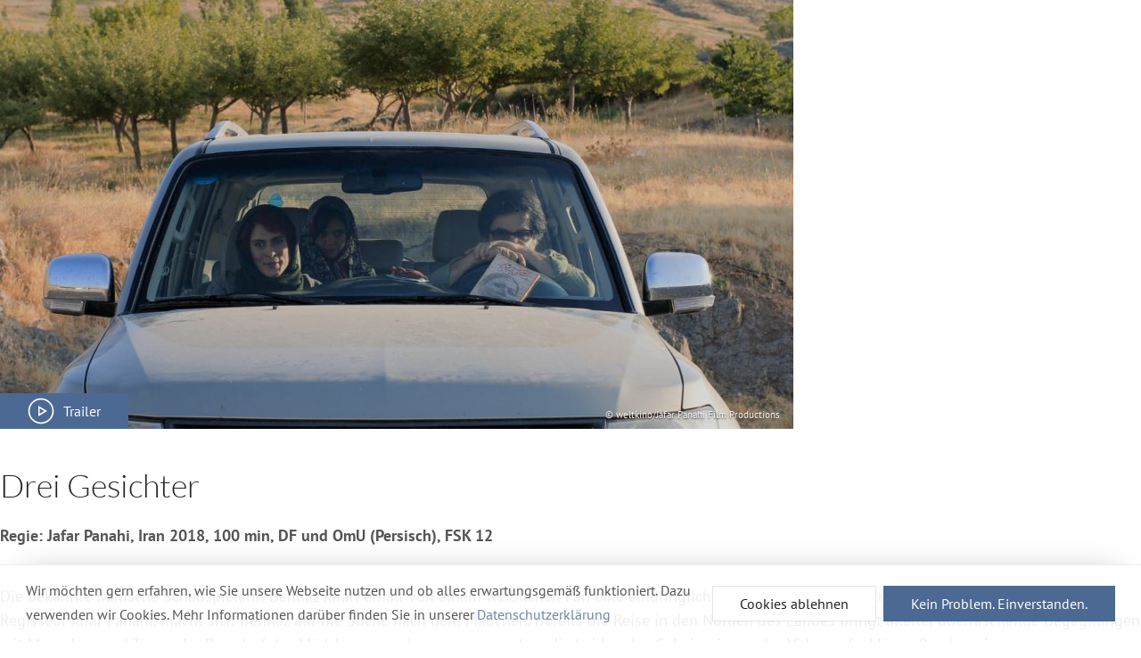

--- FILE ---
content_type: text/html; charset=utf-8
request_url: https://www.liwu.de/filme/archiv/3477-drei-gesichter?tmpl=component
body_size: 3773
content:
<!DOCTYPE html>
<html lang="de-de" dir="ltr">
<head>
    <meta charset="utf-8" />
	<base href="https://www.liwu.de/filme/archiv/3477-drei-gesichter" />
	<meta http-equiv="X-UA-Compatible" content="IE=edge" />
	<meta name="keywords" content="li.wu., Programmkino, Rostock, Kinderfilm, Schulvorstellungen, Originalfassungen, Arthouse, Metropol, Frieda23" />
	<meta name="rights" content="Lichtspieltheater Wundervoll Rostock" />
	<meta name="robots" content="index, follow" />
	<meta name="viewport" content="width=device-width,initial-scale=1" />
	<meta name="description" content="Trotz Drehverbots macht Jafar Panahi wieder einen Film.
Regie: Jafar Panahi, Iran 2018, 100 min, DF und OmU (Persisch), FSK 12" />
	<title>li.wu. – Programmkino in Rostock - Drei Gesichter</title>
	<link href="https://www.liwu.de/filme/archiv/3477-drei-gesichter" rel="canonical" />
	<link href="/media/cck/css/cck.css" rel="stylesheet" />
	<link href="/media/cck/css/cck.responsive.css" rel="stylesheet" />
	<link href="/templates/master3/css/uikit.liwu-theme.min.css?1686923325" rel="stylesheet" />
	<link href="/templates/master3/css/custom.css?1685662491" rel="stylesheet" />
	<link href="/media/plg_system_kickgdpr/css/cookieconsent.min.css?538a08f59809f02a80120cf44ea33a13" rel="stylesheet" />
	<style>

/* Custom CSS */
.cc-window {
    font-family: inherit;
    color: #555 !important;
    line-height: inherit;
    background-image: none;
    background-color: rgba(255,255,255,0.9) !important;
    border-top: 1px solid rgba(100,100,100,0.1);
    box-shadow: 0 -11px 36px -27px rgba(120, 120, 120, 0.8);
}
.cc-revoke {
    font-family: inherit;
    z-index: 999 !important
}
.cc-btn {
 margin:0;
 border:none;
 overflow:visible;
 font:inherit;
 background-color:#4b6992 !important;
 color:#fff;
 border:1px solid transparent;
 -webkit-appearance:none;
 border-radius:0;
 display:inline-block;
 box-sizing:border-box;
 padding:0 30px;
 vertical-align:middle;
 font-size:.875rem;
 line-height:38px;
 text-align:center;
 text-decoration:none;
 text-transform:none;
 transition:.1s ease-in-out;
 transition-property:color,background-color,border-color;
}

.cc-btn::-moz-focus-inner {
 border:0;
 padding:0;
}

.cc-btn:first-child {
 background-color: #fff !important;
 color:#222 !important;
 border:1px solid #e5e5e5 !important;
}

.cc-btn:hover {
    text-decoration: none !important;
 background-color:#425d81 !important;
 color:#fff !important;
}

.cc-btn:first-child:hover {
 background-color: #fff !important;
 color:#222 !important;
 border-color:#b2b2b2 !important;
}

.cc-link {
    background: transparent linear-gradient(90deg, rgba(25, 55, 97, 0.1), rgba(25, 55, 97, 0.15)) no-repeat 0 100%;
    background-size: 100% 0%;
    background-position-y: 90%;
    color: rgba(75,105,146,0.8) !important;
    opacity: 1 !important;
    text-decoration: none !important;
    -moz-transition: all 0.2s 0.1s;
    -o-transition: all 0.2s 0.1s;
    -webkit-transition: all 0.2s 0.1s;
    transition: all 0.2s 0.1s;
}
.cc-link:hover {
    background: transparent linear-gradient(90deg, rgba(166, 184, 209, 0.2), rgba(166, 184, 209, 0.25)) no-repeat 0 100% !important;
    background-position-y: 100%;
    background-size: 100% 100%;
}
/* End Custom CSS */

	</style>
	<script src="/media/jui/js/jquery.min.js?538a08f59809f02a80120cf44ea33a13"></script>
	<script src="/media/jui/js/jquery-noconflict.js?538a08f59809f02a80120cf44ea33a13"></script>
	<script src="/media/jui/js/jquery-migrate.min.js?538a08f59809f02a80120cf44ea33a13"></script>
	<script src="/templates/master3/js/jui/bootstrap.min.js?538a08f59809f02a80120cf44ea33a13"></script>
	<script src="/media/cck/js/cck.core-3.18.2.min.js"></script>
	<script src="/media/uikit3/dist/js/uikit.min.js?538a08f59809f02a80120cf44ea33a13"></script>
	<script src="/media/uikit3/dist/js/uikit-icons.min.js?538a08f59809f02a80120cf44ea33a13"></script>
	<script src="/media/plg_system_kickgdpr/js/cookieconsent.min.js?538a08f59809f02a80120cf44ea33a13"></script>
	<script>
JCck.Core.baseURI = "";JCck.Core.sourceURI = "https://www.liwu.de";
       (function($) {
           UIkit.util.ready(function(){ });
        })();
    (function ($) {
     $(document).ready(function() {
        var iframe = $("#kinoheld-widget");
        
        $(".kinoheld-trigger").click(function() {
            var spinna = $("#spinnerKinoheld");
            var sauce = $(this).data("sauce");

            spinna.show();
            iframe.hide();
            UIkit.modal("#modalKinoheld").show();
            UIkit.tooltip($(this)).hide();

            $("#kinoheld-widget").load(function(){
                iframe.show();
                spinna.hide();
            });

            iframe.attr("src", sauce);
        });

        $("#modalKinoheld").on({
            'hide.uk.modal': function(){
                iframe.attr("src", "");
            }
        });
     });
})(jQuery);
    var _paq = window._paq || [];// Start Cookie Alert
window.addEventListener("load", function(){
window.cookieconsent.initialise({
  "palette": {
    "popup": {
      "background": "#4b6992",
      "text": "#ffffff"
    },
    "button": {
      "background": "#f1d600",
      "text": "#ffffff",
    }
  },
  "theme": "block",
  "position": "bottom",
  "type": "opt-in",
  "revokable": false,
  "revokeBtn": "<div class=\"cc-revoke {{classes}}\">Datenschutz</div>",
  "content": {
    "message": "Wir möchten gern erfahren, wie Sie unsere Webseite nutzen und ob alles erwartungsgemäß funktioniert. Dazu verwenden wir Cookies. Mehr Informationen darüber finden Sie in unserer",
    "dismiss": "Verstanden",
    "allow": "Kein Problem. Einverstanden.",
    "deny": "Cookies ablehnen",
    "link": "Datenschutzerklärung",
    "imprint_link": "Impressum",
    "href": "/haftung-datenschutz#datenschutz",
  },
  "cookie": {
    "expiryDays": 365
  },
  "elements": {
    "messagelink": "<span id=\"cookieconsent:desc\" class=\"cc-message\">{{message}}<a aria-label=\"learn more about cookies\" role=\"button\" tabindex=\"0\" class=\"cc-link\" href=\"/haftung-datenschutz#datenschutz\" target=\"_self\">{{link}}</a></span>"
  },
  onInitialise: function (status) {
    handleCookies(status);
  },
  onStatusChange: function (status, chosenBefore) {
    handleCookies(status);
    setTimeout(function(){ location.reload(); }, 0);
  },
  onRevokeChoice: function () {
    handleCookies(status);
  }
})});
// End Cookie Alert
function handleCookies(status){
  if (status == "allow") {
    // Matomo
    /* tracker methods like "setCustomDimension" should be called before "trackPageView" */
    _paq.push(['trackPageView']);
    _paq.push(['enableLinkTracking']);
    (function() {
        var u="//www.liwu.de/piwik/";
        _paq.push(['setTrackerUrl', u+'matomo.php']);
        _paq.push(['setSiteId', '1']);
        var d=document, g=d.createElement('script'), s=d.getElementsByTagName('script')[0];
        g.type='text/javascript'; g.async=true; g.defer=true; g.src=u+'matomo.js'; s.parentNode.insertBefore(g,s);

    })();
    // End Matomo Code




    // Custom Code
                    
    // End Custom Code

  }
}

// Init handleCookies if the user doesn't choose any options
if (document.cookie.split(';').filter(function(item) {
    return item.indexOf('cookieconsent_status=') >= 0
}).length == 0) {
  handleCookies('notset');
};
	</script>
	<meta property="og:image" content="https://www.liwu.de/images/filme/3477/drei-gesichter.jpg" />
	<meta property="og:description" content="Trotz Drehverbots macht Jafar Panahi wieder einen Film.
Regie: Jafar Panahi, Iran 2018, 100 min, DF und OmU (Persisch), FSK 12" />
	<meta property="og:title" content="li.wu. zeigt: »Drei Gesichter«" />
	<meta property="og:type" content="article" />
	<meta property="og:url" content="https://www.liwu.de/filme/archiv/3477-drei-gesichter" />
	<meta property="og:site_name" content="li.wu. – Programmkino in Rostock" />

</head>
<body class="tmpl-layout--default sc-layout--Default option--com_content view--article Itemid--249">
    <div id="system-message-container"></div>
        <main id="content">
        <style></style><script></script><article class="uk-article item-page " itemscope itemtype="https://schema.org/Article">

    
        <h1 class="uk-hidden" itemprop="headline">Drei Gesichter</h1>
    
    <meta itemprop="inLanguage" content="de-DE" />

    
    <div class="uk-article-meta">
        
        
        
            </div>

    
    <div itemprop="articleBody">
        <figure class="uk-inline uk-animation-fade uk-margin-remove"><img src="/images/filme/3477/_thumb1/drei-gesichter.jpg" alt="Drei Gesichter" title="Drei Gesichter"><div class="uk-position-bottom-left" uk-lightbox="video-autoplay: true;"><a class="uk-button uk-button-primary uk-flex uk-flex-middle" href="https://www.youtube-nocookie.com/watch?v=xUGJ9dA5XfU"><span class="uk-margin-small-right" uk-icon="icon: play-circle; ratio: 1.5"></span>Trailer</a></div> <figcaption class="uk-visible@s uk-position-mini uk-position-bottom-right uk-text-mini uk-text-shadow uk-light">© weltkino/Jafar Panahi Film Productions</figcaption>  </figure>
		<div class="uk-hidden@s uk-text-right uk-text-mini">© weltkino/Jafar Panahi Film Productions</div>
  	     
	  <h1 class="uk-h2">Drei Gesichter</h1>
	  <p><strong>Regie: Jafar Panahi, Iran 2018, 100 min, DF und OmU (Persisch), FSK 12</strong></p>
	  <hr><p>Die bekannte iranische Schauspielerin Behnaz Jafari erhält von einem weiblichen Fan eine eindringliche Videobotschaft. Gemeinsam mit ihrem Freund, dem Regisseur Jafar Panahi, macht sich Behnaz auf die Suche nach dem Mädchen. Bereits die Reise in den Norden des Landes bringt allerlei überraschende Begegnungen mit Menschen und Tieren. Im Bergdorf des Mädchens angekommen, versuchen die beiden das Geheimnis um das Video aufzuklären. Roadmovie.</p>
<p>Cannes 2018: Bestes Drehbuch</p><div id="termine" class="uk-modal-hidden">
	  	<hr>
	</div><div id="modalKinoheld" class="uk-modal-full" uk-modal>
        <div class="uk-modal-dialog uk-padding uk-width-auto">
            <button class="uk-modal-close-full" type="button" uk-close></button>
            
            <div id="spinnerKinoheld" class="uk-position-center" uk-spinner"></div>
            <div uk-height-viewport><iframe id="kinoheld-widget" name="kinoheld-widget" width="100%" height="980" style="border: 0 none;" allowpaymentrequest="1"></iframe></div>
        </div>
      </div>
    </div>

    </article>    </main>
    </body>
</html>
